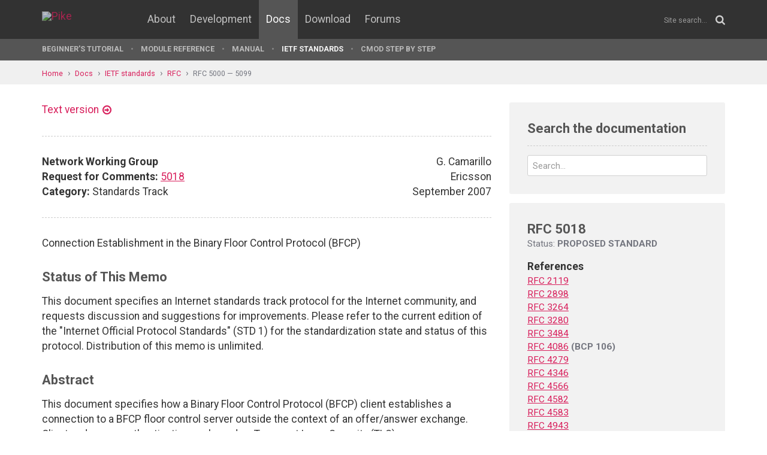

--- FILE ---
content_type: text/html; charset=UTF-8
request_url: https://pike.lysator.liu.se/docs/ietf/rfc/50/rfc5018.xml
body_size: 9864
content:
<!doctype html><html lang="en"><head><link href="//www.google-analytics.com" rel="dns-prefetch"><link href="//fonts.googleapis.com" rel="dns-prefetch"><link href="//ajax.googleapis.com" rel="dns-prefetch"><link href="/assets/img/favicon.png?v=2" rel="shortcut icon"><link href="https://fonts.googleapis.com/css?family=Roboto:400,400italic,700,700italic" rel="stylesheet"><meta charset="utf-8"><style>.page-content{background:#fff;min-height:60vh;position:relative;}</style><link href="/(cache-forever,mtime=1512655534)/assets/css/style.css" rel="stylesheet"><meta content="width=device-width, initial-scale=1.0, maximum-scale=1.5, user-scalable=yes" name="viewport"><meta content="IE=edge" http-equiv="X-UA-Compatible"><meta content="" name="keywords"><meta content="Generated document" name="description"><title>RFC 5018: Connection Establishment in the Binary Floor Control Protocol (BFCP) - Pike Programming Language</title><!--[if lt IE 9]><script src="/assets/js/polyfills/html5shiv.min.js"></script><![endif]--><meta content="Connection Establishment in the Binary Floor Control Protocol (BFCP)" property="og:title"><meta content="https://pike.lysator.liu.se/docs/ietf/rfc/50/rfc5018.xml" property="og:url"><meta content="website" property="og:type"></head><!--[if lte IE 9]><body class="oldie"><![endif]--><!--[if !IE]><!--><body><!--<![endif]--><div class="head-msg" id="head-msg"></div><!-- robots:noindex --><header id="site-header"><nav><div class="site-wrap site-padding"><div class="site-logo"><a href="/"><img alt="Pike" src="/assets/img/pike-logo.svg"></a></div><div id="burger"><button><span class="bar"></span><span class="bar"></span><span class="bar"></span><span class="bar"></span></button></div><ul class="topmenu" id="topmenu"><li class=""><a href="/">Home</a></li><li  class="normal"><a href="/about/">About</a></li><li  class="normal"><a href="/development/">Development</a></li><li  class="is-current-page"><a href="/docs/">Docs</a></li><li  class="normal"><a href="/download/">Download</a></li><li  class="normal"><a href="/forums/">Forums</a></li></ul><div id="site-search"><form action="/search.xml" method="get"><input name="__state" type="hidden" value="0fc765c25a67bc67ad6d0a150fa4c28d$seJzblp1qoAEABvYB3w==" />
<input name="_roxen_wizard_id" type="hidden" value="331c0590" />
<input autocomplete="off" name="q" placeholder="Site search..." type="search"><i class="fa fa-search"></i></form></div></div><div class="submenu-wrapper"><div id="submenu-scroll-overflow-left"></div><div id="submenu-scroll-overflow-right"></div><div class="site-wrap site-padding-sides"><ul class="submenu"><li  class="normal"><a href="/docs/tut" target="_self">Beginner's Tutorial</a></li><li  class="normal"><a href="/generated/manual/modref/" target="_self">Module reference</a></li><li  class="normal"><a href="/docs/man" target="_self">Manual</a></li><li  class="is-current-page"><a href="/docs/ietf/">IETF standards</a></li><li  class="normal"><a href="/docs/cmod-step-by-step/">CMOD step by step</a></li></ul></div></div></nav></header><!-- /robots:noindex --><script src="/(cache-forever,mtime=1476306733)/assets/js/start.min.js"></script><div class="page-content"><!-- robots:noindex --><div class="breadcrumbs"><div class="site-wrap"><a  href="/">Home</a><a  href="/docs/">Docs</a><a  href="/docs/ietf/">IETF standards</a><a  href="/docs/ietf/rfc/">RFC</a><a  href="/docs/ietf/rfc/50/">RFC 5000 — 5099</a></div></div><div id="side-menu-top-container"></div><!-- /robots:noindex --><div class="section"><div class="site-wrap site-padding no-padding-top"><div class="row"><div class="col-sm-8"><main><section class="section hard--top"><div class="component no-margin-bottom href-component variant-5"><a href="rfc5018.txt">Text version</a></div><div class="divider dotted"><hr></div><div class="row"><div class="col-md-6"><strong>Network Working Group</strong><br>
<strong>Request for Comments:</strong> <a href="/docs/ietf/rfc/50/rfc5018.xml">5018</a><br>
<strong>Category:</strong> Standards Track<br>
</div><div class="col-md-6 align-right">G. Camarillo<br>
Ericsson<br>
September 2007<br>
</div></div><div class="divider dotted"><hr></div><div class="rfc">

<dl><dd>
<p>
Connection Establishment in the Binary Floor Control Protocol (BFCP)
</p>

</dd></dl>

<h2>Status of This Memo</h2>

<dl><dd>
<p>
This document specifies an Internet standards track protocol for the
Internet community, and requests discussion and suggestions for
improvements.  Please refer to the current edition of the "Internet
Official Protocol Standards" (STD 1) for the standardization state
and status of this protocol.  Distribution of this memo is unlimited.
</p>

</dd></dl>

<h2>Abstract</h2>

<dl><dd>
<p>
This document specifies how a Binary Floor Control Protocol (BFCP)
client establishes a connection to a BFCP floor control server
outside the context of an offer/answer exchange.  Client and server
authentication are based on Transport Layer Security (TLS).
</p>

</dd></dl>

<h3>Table of Contents</h3>

<dl><dd>
<pre>   1.  Introduction  . . . . . . . . . . . . . . . . . . . . . . . . . 2
   2.  Terminology . . . . . . . . . . . . . . . . . . . . . . . . . . 2
   3.  TCP Connection Establishment  . . . . . . . . . . . . . . . . . 2
   4.  TLS Usage . . . . . . . . . . . . . . . . . . . . . . . . . . . 4
   5.  Authentication  . . . . . . . . . . . . . . . . . . . . . . . . 4
     5.1.  Certificate-Based Server Authentication . . . . . . . . . . 4
     5.2.  Client Authentication Based on a Pre-Shared Secret  . . . . 5
   6.  Security Considerations . . . . . . . . . . . . . . . . . . . . 5
   7.  Acknowledgments . . . . . . . . . . . . . . . . . . . . . . . . 7
   8.  References  . . . . . . . . . . . . . . . . . . . . . . . . . . 7
     8.1.  Normative References  . . . . . . . . . . . . . . . . . . . 7
     8.2.  Informative References  . . . . . . . . . . . . . . . . . . 8
</pre>
</dd></dl>

<h2>1.  Introduction</h2>

<dl><dd>
<p>
As discussed in the BFCP (Binary Floor Control Protocol)
specification [<a href="/docs/ietf/rfc/45/rfc4582.xml">RFC4582</a>], a given BFCP client needs a set of data in
order to establish a BFCP connection to a floor control server.
These data include the transport address of the server, the
conference identifier, and the user identifier.
</p>

<p>
Once a client obtains this information, it needs to establish a BFCP
connection to the floor control server.  The way this connection is
established depends on the context of the client and the floor
control server.  How to establish such a connection in the context of
an SDP (Session Description Protocol) [<a href="/docs/ietf/rfc/45/rfc4566.xml">RFC4566</a>] offer/answer
[<a href="/docs/ietf/rfc/32/rfc3264.xml">RFC3264</a>] exchange between a client and a floor control server is
specified in <a href="/docs/ietf/rfc/45/rfc4583.xml">RFC 4583</a> [<a href="/docs/ietf/rfc/45/rfc4583.xml">RFC4583</a>].  This document specifies how a
client establishes a connection to a floor control server outside the
context of an SDP offer/answer exchange.
</p>

<p>
BFCP entities establishing a connection outside an SDP offer/answer
exchange need different authentication mechanisms than entities using
offer/answer exchanges.  This is because offer/answer exchanges
provide parties with an initial integrity-protected channel that
clients and floor control servers can use to exchange the
fingerprints of their self-signed certificates.  Outside the offer/
answer model, such a channel is not typically available.  This
document specifies how to authenticate clients using PSK (Pre-Shared
Key)-TLS (Transport Layer Security) [<a href="/docs/ietf/rfc/42/rfc4279.xml">RFC4279</a>] and how to authenticate
servers using server certificates.
</p>

</dd></dl>

<h2>2.  Terminology</h2>

<dl><dd>
<p>
The key words "MUST", "MUST NOT", "REQUIRED", "SHALL", "SHALL NOT",
"SHOULD", "SHOULD NOT", "RECOMMENDED", "MAY", and "OPTIONAL" in this
document are to be interpreted as described in [<a href="/docs/ietf/rfc/21/rfc2119.xml">RFC2119</a>].
</p>

</dd></dl>

<h2>3.  TCP Connection Establishment</h2>

<dl><dd>
<p>
As stated in Section 1, a given BFCP client needs a set of data in
order to establish a BFCP connection to a floor control server.
These data include the transport address of the server, the
conference identifier, and the user identifier.  It is outside the
scope of this document to specify how a client obtains this
information.  This document assumes that the client obtains this
information using an out-of-band method.
</p>

<p>
Once the client has the transport address (i.e., IP address and port)
of the floor control server, it initiates a TCP connection towards
it.  That is, the client performs an active TCP open.
</p>

<p>
If the client is provided with the floor control server's host name
instead of with its IP address, the client MUST perform a DNS lookup
in order to resolve the host name into an IP address.  Clients
eventually perform an A or AAAA DNS lookup (or both) on the host
name.
</p>

<p>
In order to translate the target to the corresponding set of IP
addresses, IPv6-only or dual-stack clients MUST use name resolution
functions that implement the Source and Destination Address Selection
algorithms specified in [<a href="/docs/ietf/rfc/34/rfc3484.xml">RFC3484</a>].  (On many hosts that support IPv6,
APIs like getaddrinfo() provide this functionality and subsume
existing APIs like gethostbyname().)
</p>

<p>
The advantage of the additional complexity is that this technique
will output an ordered list of IPv6/IPv4 destination addresses based
on the relative merits of the corresponding source/destination pairs.
This will result in the selection of a preferred destination address.
However, the Source and Destination Selection algorithms of [<a href="/docs/ietf/rfc/34/rfc3484.xml">RFC3484</a>]
are dependent on broad operating system support and uniform
implementation of the application programming interfaces that
implement this behavior.
</p>

<dl><dd>
<p>
Developers should carefully consider the issues described by Roy
et al.  [<a href="/docs/ietf/rfc/49/rfc4943.xml">RFC4943</a>] with respect to address resolution delays and
address selection rules.  For example, implementations of
getaddrinfo() may return address lists containing IPv6 global
addresses at the top of the list and IPv4 addresses at the bottom,
even when the host is only configured with an IPv6 local scope
(e.g., link-local) and an IPv4 address.  This will, of course,
introduce a delay in completing the connection.
</p>

</dd></dl>
<p>
The BFCP specification [<a href="/docs/ietf/rfc/45/rfc4582.xml">RFC4582</a>] describes a number of situations
when the TCP connection between a client and the floor control server
needs to be reestablished.  However, that specification does not
describe the reestablishment process because this process depends on
how the connection was established in the first place.
</p>

<p>
When the existing TCP connection is closed following the rules in
[<a href="/docs/ietf/rfc/45/rfc4582.xml">RFC4582</a>], the client SHOULD reestablish the connection towards the
floor control server.  If a TCP connection cannot deliver a BFCP
message from the client to the floor control server and times out,
the client SHOULD reestablish the TCP connection.
</p>

</dd></dl>

<h2>4.  TLS Usage</h2>

<dl><dd>
<p>
[<a href="/docs/ietf/rfc/45/rfc4582.xml">RFC4582</a>] requires that all BFCP entities implement TLS [<a href="/docs/ietf/rfc/43/rfc4346.xml">RFC4346</a>] and
recommends that they use it in all their connections.  TLS provides
integrity and replay protection, and optional confidentiality.  The
floor control server MUST always act as the TLS server.
</p>

<p>
A floor control server that receives a BFCP message over TCP (no TLS)
SHOULD request the use of TLS by generating an Error message with an
Error code with a value of 9 (Use TLS).
</p>

</dd></dl>

<h2>5.  Authentication</h2>

<dl><dd>
<p>
BFCP supports client authentication based on pre-shared secrets and
server authentication based on server certificates.
</p>

</dd></dl>

<h3>5.1.  Certificate-Based Server Authentication</h3>

<dl><dd>
<p>
At TLS connection establishment, the floor control server MUST
present its certificate to the client.  The certificate provided at
the TLS level MUST either be directly signed by one of the other
party's trust anchors or be validated using a certification path that
terminates at one of the other party's trust anchors [<a href="/docs/ietf/rfc/32/rfc3280.xml">RFC3280</a>].
</p>

<p>
A client establishing a connection to a server knows the server's
host name or IP address.  If the client knows the server's host name,
the client MUST check it against the server's identity as presented
in the server's Certificate message, in order to prevent man-in-the-
middle attacks.
</p>

<p>
If a subjectAltName extension of type dNSName is present, that MUST
be used as the identity.  Otherwise, the (most specific) Common Name
field in the Subject field of the certificate MUST be used.  Although
the use of the Common Name is existing practice, it is deprecated and
Certification Authorities are encouraged to use the subjectAltName
instead.
</p>

<p>
Matching is performed using the matching rules specified by
[<a href="/docs/ietf/rfc/32/rfc3280.xml">RFC3280</a>].  If more than one identity of a given type is present in
the certificate (e.g., more than one dNSName name), a match in any
one of the set is considered acceptable.  Names in Common Name fields
may contain the wildcard character *, which is considered to match
any single domain name component or component fragment (e.g., *.a.com
matches foo.a.com but not bar.foo.a.com. f*.com matches foo.com but
not bar.com).
</p>

<p>
If the client does not know the server's host name and contacts the
server directly using the server's IP address, the iPAddress
subjectAltName must be present in the certificate and must exactly
match the IP address known to the client.
</p>

<p>
If the host name or IP address known to the client does not match the
identity in the certificate, user-oriented clients MUST either notify
the user (clients MAY give the user the opportunity to continue with
the connection in any case) or terminate the connection with a bad
certificate error.  Automated clients MUST log the error to an
appropriate audit log (if available) and SHOULD terminate the
connection (with a bad certificate error).  Automated clients MAY
provide a configuration setting that disables this check, but MUST
provide a setting that enables it.
</p>

</dd></dl>

<h3>5.2.  Client Authentication Based on a Pre-Shared Secret</h3>

<dl><dd>
<p>
Client authentication is based on a pre-shared secret between client
and server.  Authentication is performed using PSK-TLS [<a href="/docs/ietf/rfc/42/rfc4279.xml">RFC4279</a>].
</p>

<p>
The BFCP specification mandates support for the
TLS_RSA_WITH_AES_128_CBC_SHA ciphersuite.  Additionally, clients and
servers supporting this specification MUST support the
TLS_RSA_PSK_WITH_AES_128_CBC_SHA ciphersuite as well.
</p>

</dd></dl>

<h2>6.  Security Considerations</h2>

<dl><dd>
<p>
Client and server authentication as specified in this document are
based on the use of TLS.  Therefore, it is strongly RECOMMENDED that
TLS with non-null encryption is always used.  Clients and floor
control servers MAY use other security mechanisms as long as they
provide similar security properties (i.e., replay and integrity
protection, confidentiality, and client and server authentication).
</p>

<p>
TLS PSK simply relies on a pre-shared key without specifying the
nature of the key.  In practice, such keys have two sources: text
passwords and randomly generated binary keys.  When keys are derived
from passwords, TLS PSK mode is subject to offline dictionary
attacks.  In DHE (Diffie-Hellman Exchange) and RSA modes, an attacker
who can mount a single man-in-the-middle attack on a client/server
pair can then mount a dictionary attack on the password.  In modes
without DHE or RSA, an attacker who can record communications between
a client/server pair can mount a dictionary attack on the password.
Accordingly, it is RECOMMENDED that, where possible, clients use
certificate-based server authentication ciphersuites with password-
derived PSKs in order to defend against dictionary attacks.
</p>

<p>
In addition, passwords SHOULD be chosen with enough entropy to
provide some protection against dictionary attacks.  Because the
entropy of text varies dramatically and is generally far less than
that of an equivalent random bitstring, no hard and fast rules about
password length are possible.  However, in general passwords SHOULD
be chosen to be at least 8 characters and selected from a pool
containing both upper and lower case, numbers, and special keyboard
characters (note that an 8-character ASCII password has a maximum
entropy of 56 bits and in general far lower).  FIPS PUB 112 [PUB112]
provides some guidance on the relevant issues.  If possible,
passphrases are preferable to passwords.  It is RECOMMENDED that
implementations support, at minimum, 16-character passwords or
passphrases.  In addition, a cooperating client and server pair MAY
choose to derive the TLS PSK shared key from the passphrase via a
password-based key derivation function such as PBKDF2 [<a href="/docs/ietf/rfc/28/rfc2898.xml">RFC2898</a>].
Because such key derivation functions may incorporate iteration
functions for key strengthening, they provide some additional
protection against dictionary attacks by increasing the amount of
work that the attacker must perform.
</p>

<p>
When the keys are randomly generated and of sufficient length,
dictionary attacks are not effective because such keys are highly
unlikely to be in the attacker's dictionary.  Where possible, keys
SHOULD be generated using a strong random number generator as
specified in [<a href="/docs/ietf/rfc/40/rfc4086.xml">RFC4086</a>].  A minimum key length of 80 bits SHOULD be
used.
</p>

<p>
The remainder of this section analyzes some of the threats against
BFCP and how they are addressed.
</p>

<p>
An attacker may attempt to impersonate a client (a floor participant
or a floor chair) in order to generate forged floor requests or to
grant or deny existing floor requests.  Client impersonation is
avoided by using TLS.  The floor control server assumes that
attackers cannot hijack TLS connections from authenticated clients.
</p>

<p>
An attacker may attempt to impersonate a floor control server.  A
successful attacker would be able to make clients think that they
hold a particular floor so that they would try to access a resource
(e.g., sending media) without having legitimate rights to access it.
Floor control server impersonation is avoided by having floor control
servers present their server certificates at TLS connection
establishment time.
</p>

<p>
Attackers may attempt to modify messages exchanged by a client and a
floor control server.  The integrity protection provided by TLS
connections prevents this attack.
</p>

<p>
Attackers may attempt to pick messages from the network to get access
to confidential information between the floor control server and a
client (e.g., why a floor request was denied).  TLS confidentiality
prevents this attack.  Therefore, it is RECOMMENDED that TLS is used
with a non-null encryption algorithm.
</p>

</dd></dl>

<h2>7.  Acknowledgments</h2>

<dl><dd>
<p>
Sam Hartman, David Black, Karim El Malki, and Vijay Gurbani provided
useful comments on this document.  Eric Rescorla performed a detailed
security analysis of this document.
</p>

</dd></dl>

<h2>8.  References</h2>


<h3>8.1.  Normative References</h3>

<dl><dd>
<pre>   [<a href="/docs/ietf/rfc/21/rfc2119.xml">RFC2119</a>]  Bradner, S., "Key words for use in RFCs to Indicate
              Requirement Levels", BCP 14, <a href="/docs/ietf/rfc/21/rfc2119.xml">RFC 2119</a>, March 1997.
   
   [<a href="/docs/ietf/rfc/32/rfc3264.xml">RFC3264</a>]  Rosenberg, J. and H. Schulzrinne, "An Offer/Answer Model
              with Session Description Protocol (SDP)", <a href="/docs/ietf/rfc/32/rfc3264.xml">RFC 3264</a>,
              June 2002.
   
   [<a href="/docs/ietf/rfc/32/rfc3280.xml">RFC3280</a>]  Housley, R., Polk, W., Ford, W., and D. Solo, "Internet
              X.509 Public Key Infrastructure Certificate and
              Certificate Revocation List (CRL) Profile", <a href="/docs/ietf/rfc/32/rfc3280.xml">RFC 3280</a>,
              April 2002.
   
   [<a href="/docs/ietf/rfc/34/rfc3484.xml">RFC3484</a>]  Draves, R., "Default Address Selection for Internet
              Protocol version 6 (IPv6)", <a href="/docs/ietf/rfc/34/rfc3484.xml">RFC 3484</a>, February 2003.
   
   [<a href="/docs/ietf/rfc/40/rfc4086.xml">RFC4086</a>]  Eastlake, D., Schiller, J., and S. Crocker, "Randomness
              Requirements for Security", BCP 106, <a href="/docs/ietf/rfc/40/rfc4086.xml">RFC 4086</a>, June 2005.
   
   [<a href="/docs/ietf/rfc/42/rfc4279.xml">RFC4279</a>]  Eronen, P. and H. Tschofenig, "Pre-Shared Key Ciphersuites
              for Transport Layer Security (TLS)", <a href="/docs/ietf/rfc/42/rfc4279.xml">RFC 4279</a>,
              December 2005.
   
   [<a href="/docs/ietf/rfc/43/rfc4346.xml">RFC4346</a>]  Dierks, T. and E. Rescorla, "The Transport Layer Security
              (TLS) Protocol Version 1.1", <a href="/docs/ietf/rfc/43/rfc4346.xml">RFC 4346</a>, April 2006.
   
   [<a href="/docs/ietf/rfc/45/rfc4566.xml">RFC4566</a>]  Handley, M., Jacobson, V., and C. Perkins, "SDP: Session
              Description Protocol", <a href="/docs/ietf/rfc/45/rfc4566.xml">RFC 4566</a>, July 2006.
   
   [<a href="/docs/ietf/rfc/45/rfc4582.xml">RFC4582</a>]  Camarillo, G., Ott, J., and K. Drage, "The Binary Floor
              Control Protocol (BFCP)", <a href="/docs/ietf/rfc/45/rfc4582.xml">RFC 4582</a>, November 2006.
   
   [<a href="/docs/ietf/rfc/45/rfc4583.xml">RFC4583</a>]  Camarillo, G., "Session Description Protocol (SDP) Format
              for Binary Floor Control Protocol (BFCP) Streams",
              <a href="/docs/ietf/rfc/45/rfc4583.xml">RFC 4583</a>, November 2006.
   
   [PUB112]   National Institute of Standards and Technology (NIST),
              "Password Usage", FIPS PUB 112, May 1985.
</pre>
</dd></dl>

<h3>8.2.  Informative References</h3>

<dl><dd>
<pre>   [<a href="/docs/ietf/rfc/28/rfc2898.xml">RFC2898</a>]  Kaliski, B., "PKCS #5: Password-Based Cryptography
              Specification Version 2.0", <a href="/docs/ietf/rfc/28/rfc2898.xml">RFC 2898</a>, September 2000.
   
   [<a href="/docs/ietf/rfc/49/rfc4943.xml">RFC4943</a>]  Roy, S., Durand, A., and J. Paugh, "IPv6 Neighbor
              Discovery On-Link Assumption Considered Harmful",
              <a href="/docs/ietf/rfc/49/rfc4943.xml">RFC 4943</a>, September 2007.
</pre>
</dd></dl>

<h2>Author's Address</h2>

<dl><dd>
<pre>   Gonzalo Camarillo
   Ericsson
   Hirsalantie 11
   Jorvas  02420
   Finland
   
   EMail: Gonzalo.Camarillo@ericsson.com
</pre>
</dd></dl>

<h2>Full Copyright Statement</h2>

<dl><dd>
<p>
Copyright © The IETF Trust (2007).
</p>

<p>
This document is subject to the rights, licenses and restrictions
contained in BCP 78, and except as set forth therein, the authors
retain all their rights.
</p>

<p>
This document and the information contained herein are provided on an
"AS IS" basis and THE CONTRIBUTOR, THE ORGANIZATION HE/SHE REPRESENTS
OR IS SPONSORED BY (IF ANY), THE INTERNET SOCIETY, THE IETF TRUST AND
THE INTERNET ENGINEERING TASK FORCE DISCLAIM ALL WARRANTIES, EXPRESS
OR IMPLIED, INCLUDING BUT NOT LIMITED TO ANY WARRANTY THAT THE USE OF
THE INFORMATION HEREIN WILL NOT INFRINGE ANY RIGHTS OR ANY IMPLIED
WARRANTIES OF MERCHANTABILITY OR FITNESS FOR A PARTICULAR PURPOSE.
</p>

</dd></dl>

<h2>Intellectual Property</h2>

<dl><dd>
<p>
The IETF takes no position regarding the validity or scope of any
Intellectual Property Rights or other rights that might be claimed to
pertain to the implementation or use of the technology described in
this document or the extent to which any license under such rights
might or might not be available; nor does it represent that it has
made any independent effort to identify any such rights.  Information
on the procedures with respect to rights in RFC documents can be
found in BCP 78 and BCP 79.
</p>

<p>
Copies of IPR disclosures made to the IETF Secretariat and any
assurances of licenses to be made available, or the result of an
attempt made to obtain a general license or permission for the use of
such proprietary rights by implementers or users of this
specification can be obtained from the IETF on-line IPR repository at
http://www.ietf.org/ipr.
</p>

<p>
The IETF invites any interested party to bring to its attention any
copyrights, patents or patent applications, or other proprietary
rights that may cover technology that may be required to implement
this standard.  Please address the information to the IETF at
ietf-ipr@ietf.org.
</p>

</dd></dl>
</div></section></main></div><div class="col-sm-4"><aside><div class="inner" id="google-search"><h2 class="header margin-bottom-imp no-margin-top">Search the documentation</h2><form action="/docs/ietf/right-column.xml" method="get"><input name="t" type="hidden" value="doc"><div class="control-group no-margin-bottom"><input autocomplete="off" class="tight" name="q" placeholder="Search..." type="search"></div></form><ul id="google-search-result"></ul><script id="google-search-template" type="text/my-template"><li><a href="${link}"><div class="title">${title}</div><div class="ref">${url}</div><div class="snippet">${snippet}</div></a></li></script></div><div class="rfc-sidebar"><h2>RFC 5018</h2><div class="status">Status: <strong>PROPOSED STANDARD</strong></div><dl><dt>References</dt><dd><a href="/docs/ietf/rfc/21/rfc2119.xml" title="Key words for use in RFCs to Indicate Requirement Levels">RFC 2119</a></dd><dd><a href="/docs/ietf/rfc/28/rfc2898.xml" title="PKCS #5: Password-Based Cryptography Specification Version 2.0">RFC 2898</a></dd><dd><a href="/docs/ietf/rfc/32/rfc3264.xml" title="An Offer/Answer Model with Session Description Protocol (SDP)">RFC 3264</a></dd><dd><a href="/docs/ietf/rfc/32/rfc3280.xml" title="Internet X.509 Public Key Infrastructure Certificate and Certificate Revocation List (CRL) Profile">RFC 3280</a></dd><dd><a href="/docs/ietf/rfc/34/rfc3484.xml" title="Default Address Selection for Internet Protocol version 6 (IPv6)">RFC 3484</a></dd><dd><a href="/docs/ietf/rfc/40/rfc4086.xml" title="Randomness Requirements for Security">RFC 4086</a> <strong>(BCP 106)</strong></dd><dd><a href="/docs/ietf/rfc/42/rfc4279.xml" title="Pre-Shared Key Ciphersuites for Transport Layer Security (TLS)">RFC 4279</a></dd><dd><a href="/docs/ietf/rfc/43/rfc4346.xml" title="The Transport Layer Security (TLS) Protocol Version 1.1">RFC 4346</a></dd><dd><a href="/docs/ietf/rfc/45/rfc4566.xml" title="SDP: Session Description Protocol">RFC 4566</a></dd><dd><a href="/docs/ietf/rfc/45/rfc4582.xml" title="The Binary Floor Control Protocol (BFCP)">RFC 4582</a></dd><dd><a href="/docs/ietf/rfc/45/rfc4583.xml" title="Session Description Protocol (SDP) Format for Binary Floor Control Protocol (BFCP) Streams">RFC 4583</a></dd><dd><a href="/docs/ietf/rfc/49/rfc4943.xml" title="IPv6 Neighbor Discovery On-Link Assumption Considered Harmful">RFC 4943</a></dd><dt>Referenced by</dt><dd><a href="/docs/ietf/rfc/52/rfc5239.xml" title="A Framework for Centralized Conferencing">RFC 5239</a></dd><dd><a href="/docs/ietf/rfc/65/rfc6501.xml" title="Conference Information Data Model for Centralized Conferencing (XCON)">RFC 6501</a></dd><dd><a href="/docs/ietf/rfc/88/rfc8855.xml" title="The Binary Floor Control Protocol (BFCP)">RFC 8855</a></dd><dd><a href="/docs/ietf/rfc/88/rfc8857.xml" title="The WebSocket Protocol as a Transport for the Binary Floor Control Protocol (BFCP)">RFC 8857</a></dd><dd><a href="/docs/ietf/rfc/89/rfc8996.xml" title="Deprecating TLS 1.0 and TLS 1.1">RFC 8996</a></dd></dl></div></aside></div></div></div></div></div><!-- robots:noindex --><footer class="site-footer"><div class="site-wrap site-padding"><div class="row"><div class="col-xs-6"><a class="dimmed" href="/" title="To the start page"><img alt="Pike logo" id="pike-logo-footer" src="/assets/img/pike-logo.svg"></a></div></div></div></footer><script>window.ROXEN=window.ROXEN||{};window.ROXEN.version='Roxen/6.2.236-r1'.replace(/.*?\/(\d+\.\d+).*/,function(){return arguments[1];});</script><script src="//ajax.googleapis.com/ajax/libs/jquery/2.1.3/jquery.min.js"></script><script src="/(cache-forever,mtime=1483026207)/assets/js/main.min.js"></script><script>
      (function(i,s,o,g,r,a,m){i['GoogleAnalyticsObject']=r;i[r]=i[r]||function(){
      (i[r].q=i[r].q||[]).push(arguments)},i[r].l=1*new Date();a=s.createElement(o),
      m=s.getElementsByTagName(o)[0];a.async=1;a.src=g;m.parentNode.insertBefore(a,m)
      })(window,document,'script','//www.google-analytics.com/analytics.js','ga');
      ga('create', 'UA-75948411-1', 'auto');
      ga('send', 'pageview');
    </script><noscript><iframe height="0" src="//www.googletagmanager.com/ns.html?id=GTM-KVB6WH" style="display:none;visibility:hidden" width="0"></iframe></noscript><script>(function(w,d,s,l,i){w[l]=w[l]||[];w[l].push({'gtm.start':new Date().getTime(),event:'gtm.js'});var f=d.getElementsByTagName(s)[0],j=d.createElement(s),dl=l!='dataLayer'?'&l='+l:'';j.async=true;j.src='//www.googletagmanager.com/gtm.js?id='+i+dl;f.parentNode.insertBefore(j,f);})(window,document,'script','dataLayer','GTM-KVB6WH');</script><!-- /robots:noindex --><div class="show-bp" id="showBp"></div></body></html>